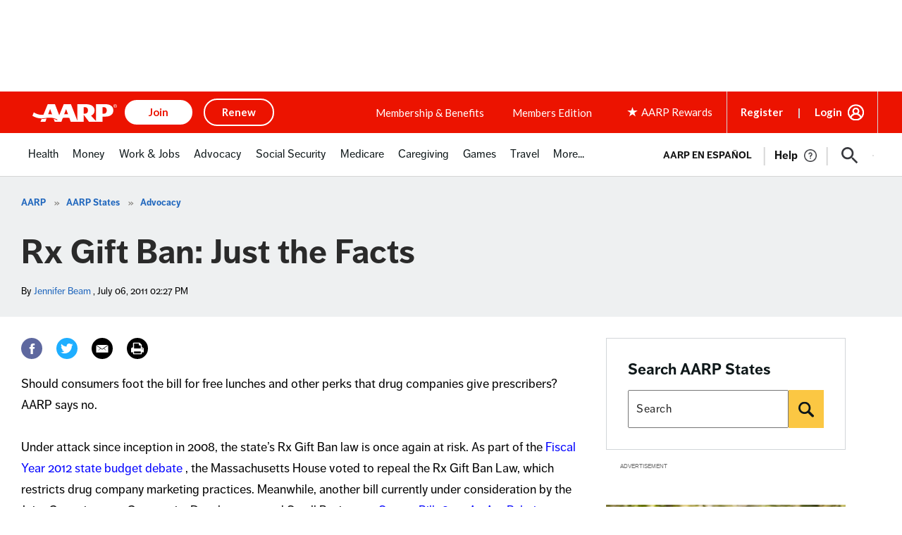

--- FILE ---
content_type: text/html; charset=utf-8
request_url: https://www.google.com/recaptcha/api2/aframe
body_size: 269
content:
<!DOCTYPE HTML><html><head><meta http-equiv="content-type" content="text/html; charset=UTF-8"></head><body><script nonce="ukqW8MakjhJzZNIC62Rsmw">/** Anti-fraud and anti-abuse applications only. See google.com/recaptcha */ try{var clients={'sodar':'https://pagead2.googlesyndication.com/pagead/sodar?'};window.addEventListener("message",function(a){try{if(a.source===window.parent){var b=JSON.parse(a.data);var c=clients[b['id']];if(c){var d=document.createElement('img');d.src=c+b['params']+'&rc='+(localStorage.getItem("rc::a")?sessionStorage.getItem("rc::b"):"");window.document.body.appendChild(d);sessionStorage.setItem("rc::e",parseInt(sessionStorage.getItem("rc::e")||0)+1);localStorage.setItem("rc::h",'1768968418973');}}}catch(b){}});window.parent.postMessage("_grecaptcha_ready", "*");}catch(b){}</script></body></html>